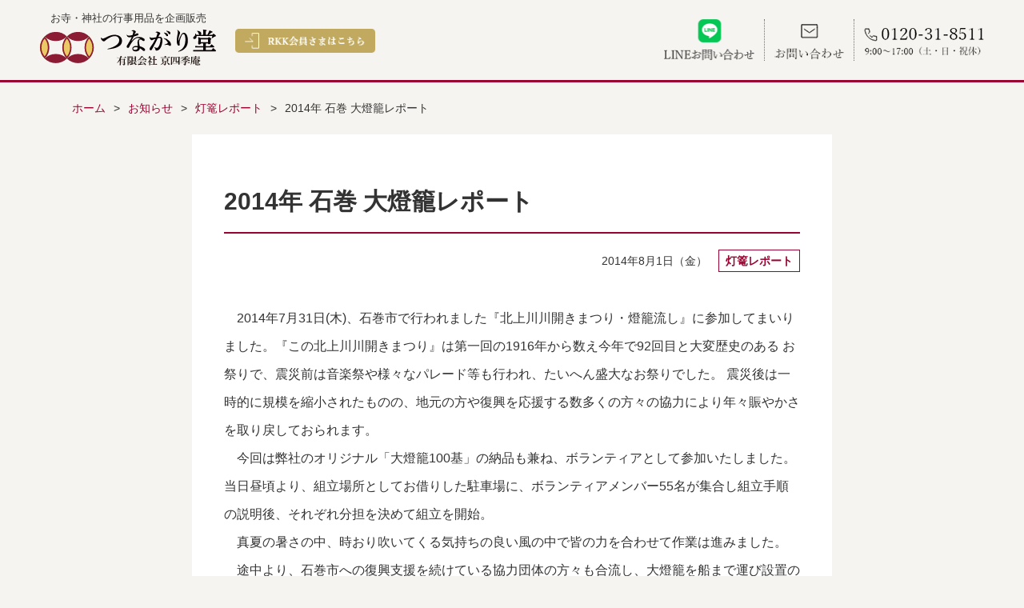

--- FILE ---
content_type: text/html; charset=UTF-8
request_url: https://tsunagarido.com/news/2014/08/52/
body_size: 11976
content:
<!DOCTYPE html>
<html lang="ja" class="no-js">
<head>
<!-- Google Tag Manager -->
<script>(function(w,d,s,l,i){w[l]=w[l]||[];w[l].push({'gtm.start':
new Date().getTime(),event:'gtm.js'});var f=d.getElementsByTagName(s)[0],
j=d.createElement(s),dl=l!='dataLayer'?'&l='+l:'';j.async=true;j.src=
'https://www.googletagmanager.com/gtm.js?id='+i+dl;f.parentNode.insertBefore(j,f);
})(window,document,'script','dataLayer','GTM-TZ9QRC8');</script>
<!-- End Google Tag Manager -->

<meta charset="UTF-8">
<meta name="viewport" content="width=device-width, initial-scale=1.0, maximum-scale=1.0, user-scalable=no">

								<title>2014年 石巻 大燈籠レポート  &#8211;  つながり堂 &#8211; 有限会社京四季庵</title>
			<meta name="description" content="2014年7月31日(木)、石巻市で行われました『北上川川開きまつり・燈籠流し』に参加してまいりました。『この北上川川開きまつり』は第一回の1916年から数え今年で92回目と大変歴史のあるお祭りで、震災前は音楽祭や様々なパレード等も行わ…">
				
<link rel="shortcut icon" href="https://tsunagarido.com/cms_pl/wp-content/themes/tsunagarido/images/common/favicon.ico">
<link rel="stylesheet" href="https://tsunagarido.com/cms_pl/wp-content/themes/tsunagarido/css/slick.css" type="text/css" media="screen, print">
<link rel="stylesheet" href="https://tsunagarido.com/cms_pl/wp-content/themes/tsunagarido/css/slick-theme.css" type="text/css" media="screen, print">
<link rel="stylesheet" href="https://tsunagarido.com/cms_pl/wp-content/themes/tsunagarido/css/magnific-popup.css" type="text/css" media="screen, print">

<meta name='robots' content='max-image-preview:large' />
<link rel="alternate" title="oEmbed (JSON)" type="application/json+oembed" href="https://tsunagarido.com/wp-json/oembed/1.0/embed?url=https%3A%2F%2Ftsunagarido.com%2Fnews%2F2014%2F08%2F52%2F" />
<link rel="alternate" title="oEmbed (XML)" type="text/xml+oembed" href="https://tsunagarido.com/wp-json/oembed/1.0/embed?url=https%3A%2F%2Ftsunagarido.com%2Fnews%2F2014%2F08%2F52%2F&#038;format=xml" />
<style id='wp-img-auto-sizes-contain-inline-css' type='text/css'>
img:is([sizes=auto i],[sizes^="auto," i]){contain-intrinsic-size:3000px 1500px}
/*# sourceURL=wp-img-auto-sizes-contain-inline-css */
</style>
<style id='wp-block-library-inline-css' type='text/css'>
:root{--wp-block-synced-color:#7a00df;--wp-block-synced-color--rgb:122,0,223;--wp-bound-block-color:var(--wp-block-synced-color);--wp-editor-canvas-background:#ddd;--wp-admin-theme-color:#007cba;--wp-admin-theme-color--rgb:0,124,186;--wp-admin-theme-color-darker-10:#006ba1;--wp-admin-theme-color-darker-10--rgb:0,107,160.5;--wp-admin-theme-color-darker-20:#005a87;--wp-admin-theme-color-darker-20--rgb:0,90,135;--wp-admin-border-width-focus:2px}@media (min-resolution:192dpi){:root{--wp-admin-border-width-focus:1.5px}}.wp-element-button{cursor:pointer}:root .has-very-light-gray-background-color{background-color:#eee}:root .has-very-dark-gray-background-color{background-color:#313131}:root .has-very-light-gray-color{color:#eee}:root .has-very-dark-gray-color{color:#313131}:root .has-vivid-green-cyan-to-vivid-cyan-blue-gradient-background{background:linear-gradient(135deg,#00d084,#0693e3)}:root .has-purple-crush-gradient-background{background:linear-gradient(135deg,#34e2e4,#4721fb 50%,#ab1dfe)}:root .has-hazy-dawn-gradient-background{background:linear-gradient(135deg,#faaca8,#dad0ec)}:root .has-subdued-olive-gradient-background{background:linear-gradient(135deg,#fafae1,#67a671)}:root .has-atomic-cream-gradient-background{background:linear-gradient(135deg,#fdd79a,#004a59)}:root .has-nightshade-gradient-background{background:linear-gradient(135deg,#330968,#31cdcf)}:root .has-midnight-gradient-background{background:linear-gradient(135deg,#020381,#2874fc)}:root{--wp--preset--font-size--normal:16px;--wp--preset--font-size--huge:42px}.has-regular-font-size{font-size:1em}.has-larger-font-size{font-size:2.625em}.has-normal-font-size{font-size:var(--wp--preset--font-size--normal)}.has-huge-font-size{font-size:var(--wp--preset--font-size--huge)}.has-text-align-center{text-align:center}.has-text-align-left{text-align:left}.has-text-align-right{text-align:right}.has-fit-text{white-space:nowrap!important}#end-resizable-editor-section{display:none}.aligncenter{clear:both}.items-justified-left{justify-content:flex-start}.items-justified-center{justify-content:center}.items-justified-right{justify-content:flex-end}.items-justified-space-between{justify-content:space-between}.screen-reader-text{border:0;clip-path:inset(50%);height:1px;margin:-1px;overflow:hidden;padding:0;position:absolute;width:1px;word-wrap:normal!important}.screen-reader-text:focus{background-color:#ddd;clip-path:none;color:#444;display:block;font-size:1em;height:auto;left:5px;line-height:normal;padding:15px 23px 14px;text-decoration:none;top:5px;width:auto;z-index:100000}html :where(.has-border-color){border-style:solid}html :where([style*=border-top-color]){border-top-style:solid}html :where([style*=border-right-color]){border-right-style:solid}html :where([style*=border-bottom-color]){border-bottom-style:solid}html :where([style*=border-left-color]){border-left-style:solid}html :where([style*=border-width]){border-style:solid}html :where([style*=border-top-width]){border-top-style:solid}html :where([style*=border-right-width]){border-right-style:solid}html :where([style*=border-bottom-width]){border-bottom-style:solid}html :where([style*=border-left-width]){border-left-style:solid}html :where(img[class*=wp-image-]){height:auto;max-width:100%}:where(figure){margin:0 0 1em}html :where(.is-position-sticky){--wp-admin--admin-bar--position-offset:var(--wp-admin--admin-bar--height,0px)}@media screen and (max-width:600px){html :where(.is-position-sticky){--wp-admin--admin-bar--position-offset:0px}}

/*# sourceURL=wp-block-library-inline-css */
</style><style id='wp-block-image-inline-css' type='text/css'>
.wp-block-image>a,.wp-block-image>figure>a{display:inline-block}.wp-block-image img{box-sizing:border-box;height:auto;max-width:100%;vertical-align:bottom}@media not (prefers-reduced-motion){.wp-block-image img.hide{visibility:hidden}.wp-block-image img.show{animation:show-content-image .4s}}.wp-block-image[style*=border-radius] img,.wp-block-image[style*=border-radius]>a{border-radius:inherit}.wp-block-image.has-custom-border img{box-sizing:border-box}.wp-block-image.aligncenter{text-align:center}.wp-block-image.alignfull>a,.wp-block-image.alignwide>a{width:100%}.wp-block-image.alignfull img,.wp-block-image.alignwide img{height:auto;width:100%}.wp-block-image .aligncenter,.wp-block-image .alignleft,.wp-block-image .alignright,.wp-block-image.aligncenter,.wp-block-image.alignleft,.wp-block-image.alignright{display:table}.wp-block-image .aligncenter>figcaption,.wp-block-image .alignleft>figcaption,.wp-block-image .alignright>figcaption,.wp-block-image.aligncenter>figcaption,.wp-block-image.alignleft>figcaption,.wp-block-image.alignright>figcaption{caption-side:bottom;display:table-caption}.wp-block-image .alignleft{float:left;margin:.5em 1em .5em 0}.wp-block-image .alignright{float:right;margin:.5em 0 .5em 1em}.wp-block-image .aligncenter{margin-left:auto;margin-right:auto}.wp-block-image :where(figcaption){margin-bottom:1em;margin-top:.5em}.wp-block-image.is-style-circle-mask img{border-radius:9999px}@supports ((-webkit-mask-image:none) or (mask-image:none)) or (-webkit-mask-image:none){.wp-block-image.is-style-circle-mask img{border-radius:0;-webkit-mask-image:url('data:image/svg+xml;utf8,<svg viewBox="0 0 100 100" xmlns="http://www.w3.org/2000/svg"><circle cx="50" cy="50" r="50"/></svg>');mask-image:url('data:image/svg+xml;utf8,<svg viewBox="0 0 100 100" xmlns="http://www.w3.org/2000/svg"><circle cx="50" cy="50" r="50"/></svg>');mask-mode:alpha;-webkit-mask-position:center;mask-position:center;-webkit-mask-repeat:no-repeat;mask-repeat:no-repeat;-webkit-mask-size:contain;mask-size:contain}}:root :where(.wp-block-image.is-style-rounded img,.wp-block-image .is-style-rounded img){border-radius:9999px}.wp-block-image figure{margin:0}.wp-lightbox-container{display:flex;flex-direction:column;position:relative}.wp-lightbox-container img{cursor:zoom-in}.wp-lightbox-container img:hover+button{opacity:1}.wp-lightbox-container button{align-items:center;backdrop-filter:blur(16px) saturate(180%);background-color:#5a5a5a40;border:none;border-radius:4px;cursor:zoom-in;display:flex;height:20px;justify-content:center;opacity:0;padding:0;position:absolute;right:16px;text-align:center;top:16px;width:20px;z-index:100}@media not (prefers-reduced-motion){.wp-lightbox-container button{transition:opacity .2s ease}}.wp-lightbox-container button:focus-visible{outline:3px auto #5a5a5a40;outline:3px auto -webkit-focus-ring-color;outline-offset:3px}.wp-lightbox-container button:hover{cursor:pointer;opacity:1}.wp-lightbox-container button:focus{opacity:1}.wp-lightbox-container button:focus,.wp-lightbox-container button:hover,.wp-lightbox-container button:not(:hover):not(:active):not(.has-background){background-color:#5a5a5a40;border:none}.wp-lightbox-overlay{box-sizing:border-box;cursor:zoom-out;height:100vh;left:0;overflow:hidden;position:fixed;top:0;visibility:hidden;width:100%;z-index:100000}.wp-lightbox-overlay .close-button{align-items:center;cursor:pointer;display:flex;justify-content:center;min-height:40px;min-width:40px;padding:0;position:absolute;right:calc(env(safe-area-inset-right) + 16px);top:calc(env(safe-area-inset-top) + 16px);z-index:5000000}.wp-lightbox-overlay .close-button:focus,.wp-lightbox-overlay .close-button:hover,.wp-lightbox-overlay .close-button:not(:hover):not(:active):not(.has-background){background:none;border:none}.wp-lightbox-overlay .lightbox-image-container{height:var(--wp--lightbox-container-height);left:50%;overflow:hidden;position:absolute;top:50%;transform:translate(-50%,-50%);transform-origin:top left;width:var(--wp--lightbox-container-width);z-index:9999999999}.wp-lightbox-overlay .wp-block-image{align-items:center;box-sizing:border-box;display:flex;height:100%;justify-content:center;margin:0;position:relative;transform-origin:0 0;width:100%;z-index:3000000}.wp-lightbox-overlay .wp-block-image img{height:var(--wp--lightbox-image-height);min-height:var(--wp--lightbox-image-height);min-width:var(--wp--lightbox-image-width);width:var(--wp--lightbox-image-width)}.wp-lightbox-overlay .wp-block-image figcaption{display:none}.wp-lightbox-overlay button{background:none;border:none}.wp-lightbox-overlay .scrim{background-color:#fff;height:100%;opacity:.9;position:absolute;width:100%;z-index:2000000}.wp-lightbox-overlay.active{visibility:visible}@media not (prefers-reduced-motion){.wp-lightbox-overlay.active{animation:turn-on-visibility .25s both}.wp-lightbox-overlay.active img{animation:turn-on-visibility .35s both}.wp-lightbox-overlay.show-closing-animation:not(.active){animation:turn-off-visibility .35s both}.wp-lightbox-overlay.show-closing-animation:not(.active) img{animation:turn-off-visibility .25s both}.wp-lightbox-overlay.zoom.active{animation:none;opacity:1;visibility:visible}.wp-lightbox-overlay.zoom.active .lightbox-image-container{animation:lightbox-zoom-in .4s}.wp-lightbox-overlay.zoom.active .lightbox-image-container img{animation:none}.wp-lightbox-overlay.zoom.active .scrim{animation:turn-on-visibility .4s forwards}.wp-lightbox-overlay.zoom.show-closing-animation:not(.active){animation:none}.wp-lightbox-overlay.zoom.show-closing-animation:not(.active) .lightbox-image-container{animation:lightbox-zoom-out .4s}.wp-lightbox-overlay.zoom.show-closing-animation:not(.active) .lightbox-image-container img{animation:none}.wp-lightbox-overlay.zoom.show-closing-animation:not(.active) .scrim{animation:turn-off-visibility .4s forwards}}@keyframes show-content-image{0%{visibility:hidden}99%{visibility:hidden}to{visibility:visible}}@keyframes turn-on-visibility{0%{opacity:0}to{opacity:1}}@keyframes turn-off-visibility{0%{opacity:1;visibility:visible}99%{opacity:0;visibility:visible}to{opacity:0;visibility:hidden}}@keyframes lightbox-zoom-in{0%{transform:translate(calc((-100vw + var(--wp--lightbox-scrollbar-width))/2 + var(--wp--lightbox-initial-left-position)),calc(-50vh + var(--wp--lightbox-initial-top-position))) scale(var(--wp--lightbox-scale))}to{transform:translate(-50%,-50%) scale(1)}}@keyframes lightbox-zoom-out{0%{transform:translate(-50%,-50%) scale(1);visibility:visible}99%{visibility:visible}to{transform:translate(calc((-100vw + var(--wp--lightbox-scrollbar-width))/2 + var(--wp--lightbox-initial-left-position)),calc(-50vh + var(--wp--lightbox-initial-top-position))) scale(var(--wp--lightbox-scale));visibility:hidden}}
/*# sourceURL=https://tsunagarido.com/cms_pl/wp-includes/blocks/image/style.min.css */
</style>
<style id='wp-block-columns-inline-css' type='text/css'>
.wp-block-columns{box-sizing:border-box;display:flex;flex-wrap:wrap!important}@media (min-width:782px){.wp-block-columns{flex-wrap:nowrap!important}}.wp-block-columns{align-items:normal!important}.wp-block-columns.are-vertically-aligned-top{align-items:flex-start}.wp-block-columns.are-vertically-aligned-center{align-items:center}.wp-block-columns.are-vertically-aligned-bottom{align-items:flex-end}@media (max-width:781px){.wp-block-columns:not(.is-not-stacked-on-mobile)>.wp-block-column{flex-basis:100%!important}}@media (min-width:782px){.wp-block-columns:not(.is-not-stacked-on-mobile)>.wp-block-column{flex-basis:0;flex-grow:1}.wp-block-columns:not(.is-not-stacked-on-mobile)>.wp-block-column[style*=flex-basis]{flex-grow:0}}.wp-block-columns.is-not-stacked-on-mobile{flex-wrap:nowrap!important}.wp-block-columns.is-not-stacked-on-mobile>.wp-block-column{flex-basis:0;flex-grow:1}.wp-block-columns.is-not-stacked-on-mobile>.wp-block-column[style*=flex-basis]{flex-grow:0}:where(.wp-block-columns){margin-bottom:1.75em}:where(.wp-block-columns.has-background){padding:1.25em 2.375em}.wp-block-column{flex-grow:1;min-width:0;overflow-wrap:break-word;word-break:break-word}.wp-block-column.is-vertically-aligned-top{align-self:flex-start}.wp-block-column.is-vertically-aligned-center{align-self:center}.wp-block-column.is-vertically-aligned-bottom{align-self:flex-end}.wp-block-column.is-vertically-aligned-stretch{align-self:stretch}.wp-block-column.is-vertically-aligned-bottom,.wp-block-column.is-vertically-aligned-center,.wp-block-column.is-vertically-aligned-top{width:100%}
/*# sourceURL=https://tsunagarido.com/cms_pl/wp-includes/blocks/columns/style.min.css */
</style>
<style id='wp-block-paragraph-inline-css' type='text/css'>
.is-small-text{font-size:.875em}.is-regular-text{font-size:1em}.is-large-text{font-size:2.25em}.is-larger-text{font-size:3em}.has-drop-cap:not(:focus):first-letter{float:left;font-size:8.4em;font-style:normal;font-weight:100;line-height:.68;margin:.05em .1em 0 0;text-transform:uppercase}body.rtl .has-drop-cap:not(:focus):first-letter{float:none;margin-left:.1em}p.has-drop-cap.has-background{overflow:hidden}:root :where(p.has-background){padding:1.25em 2.375em}:where(p.has-text-color:not(.has-link-color)) a{color:inherit}p.has-text-align-left[style*="writing-mode:vertical-lr"],p.has-text-align-right[style*="writing-mode:vertical-rl"]{rotate:180deg}
/*# sourceURL=https://tsunagarido.com/cms_pl/wp-includes/blocks/paragraph/style.min.css */
</style>
<style id='global-styles-inline-css' type='text/css'>
:root{--wp--preset--aspect-ratio--square: 1;--wp--preset--aspect-ratio--4-3: 4/3;--wp--preset--aspect-ratio--3-4: 3/4;--wp--preset--aspect-ratio--3-2: 3/2;--wp--preset--aspect-ratio--2-3: 2/3;--wp--preset--aspect-ratio--16-9: 16/9;--wp--preset--aspect-ratio--9-16: 9/16;--wp--preset--color--black: #000000;--wp--preset--color--cyan-bluish-gray: #abb8c3;--wp--preset--color--white: #ffffff;--wp--preset--color--pale-pink: #f78da7;--wp--preset--color--vivid-red: #cf2e2e;--wp--preset--color--luminous-vivid-orange: #ff6900;--wp--preset--color--luminous-vivid-amber: #fcb900;--wp--preset--color--light-green-cyan: #7bdcb5;--wp--preset--color--vivid-green-cyan: #00d084;--wp--preset--color--pale-cyan-blue: #8ed1fc;--wp--preset--color--vivid-cyan-blue: #0693e3;--wp--preset--color--vivid-purple: #9b51e0;--wp--preset--gradient--vivid-cyan-blue-to-vivid-purple: linear-gradient(135deg,rgb(6,147,227) 0%,rgb(155,81,224) 100%);--wp--preset--gradient--light-green-cyan-to-vivid-green-cyan: linear-gradient(135deg,rgb(122,220,180) 0%,rgb(0,208,130) 100%);--wp--preset--gradient--luminous-vivid-amber-to-luminous-vivid-orange: linear-gradient(135deg,rgb(252,185,0) 0%,rgb(255,105,0) 100%);--wp--preset--gradient--luminous-vivid-orange-to-vivid-red: linear-gradient(135deg,rgb(255,105,0) 0%,rgb(207,46,46) 100%);--wp--preset--gradient--very-light-gray-to-cyan-bluish-gray: linear-gradient(135deg,rgb(238,238,238) 0%,rgb(169,184,195) 100%);--wp--preset--gradient--cool-to-warm-spectrum: linear-gradient(135deg,rgb(74,234,220) 0%,rgb(151,120,209) 20%,rgb(207,42,186) 40%,rgb(238,44,130) 60%,rgb(251,105,98) 80%,rgb(254,248,76) 100%);--wp--preset--gradient--blush-light-purple: linear-gradient(135deg,rgb(255,206,236) 0%,rgb(152,150,240) 100%);--wp--preset--gradient--blush-bordeaux: linear-gradient(135deg,rgb(254,205,165) 0%,rgb(254,45,45) 50%,rgb(107,0,62) 100%);--wp--preset--gradient--luminous-dusk: linear-gradient(135deg,rgb(255,203,112) 0%,rgb(199,81,192) 50%,rgb(65,88,208) 100%);--wp--preset--gradient--pale-ocean: linear-gradient(135deg,rgb(255,245,203) 0%,rgb(182,227,212) 50%,rgb(51,167,181) 100%);--wp--preset--gradient--electric-grass: linear-gradient(135deg,rgb(202,248,128) 0%,rgb(113,206,126) 100%);--wp--preset--gradient--midnight: linear-gradient(135deg,rgb(2,3,129) 0%,rgb(40,116,252) 100%);--wp--preset--font-size--small: 13px;--wp--preset--font-size--medium: 20px;--wp--preset--font-size--large: 36px;--wp--preset--font-size--x-large: 42px;--wp--preset--spacing--20: 0.44rem;--wp--preset--spacing--30: 0.67rem;--wp--preset--spacing--40: 1rem;--wp--preset--spacing--50: 1.5rem;--wp--preset--spacing--60: 2.25rem;--wp--preset--spacing--70: 3.38rem;--wp--preset--spacing--80: 5.06rem;--wp--preset--shadow--natural: 6px 6px 9px rgba(0, 0, 0, 0.2);--wp--preset--shadow--deep: 12px 12px 50px rgba(0, 0, 0, 0.4);--wp--preset--shadow--sharp: 6px 6px 0px rgba(0, 0, 0, 0.2);--wp--preset--shadow--outlined: 6px 6px 0px -3px rgb(255, 255, 255), 6px 6px rgb(0, 0, 0);--wp--preset--shadow--crisp: 6px 6px 0px rgb(0, 0, 0);}:where(.is-layout-flex){gap: 0.5em;}:where(.is-layout-grid){gap: 0.5em;}body .is-layout-flex{display: flex;}.is-layout-flex{flex-wrap: wrap;align-items: center;}.is-layout-flex > :is(*, div){margin: 0;}body .is-layout-grid{display: grid;}.is-layout-grid > :is(*, div){margin: 0;}:where(.wp-block-columns.is-layout-flex){gap: 2em;}:where(.wp-block-columns.is-layout-grid){gap: 2em;}:where(.wp-block-post-template.is-layout-flex){gap: 1.25em;}:where(.wp-block-post-template.is-layout-grid){gap: 1.25em;}.has-black-color{color: var(--wp--preset--color--black) !important;}.has-cyan-bluish-gray-color{color: var(--wp--preset--color--cyan-bluish-gray) !important;}.has-white-color{color: var(--wp--preset--color--white) !important;}.has-pale-pink-color{color: var(--wp--preset--color--pale-pink) !important;}.has-vivid-red-color{color: var(--wp--preset--color--vivid-red) !important;}.has-luminous-vivid-orange-color{color: var(--wp--preset--color--luminous-vivid-orange) !important;}.has-luminous-vivid-amber-color{color: var(--wp--preset--color--luminous-vivid-amber) !important;}.has-light-green-cyan-color{color: var(--wp--preset--color--light-green-cyan) !important;}.has-vivid-green-cyan-color{color: var(--wp--preset--color--vivid-green-cyan) !important;}.has-pale-cyan-blue-color{color: var(--wp--preset--color--pale-cyan-blue) !important;}.has-vivid-cyan-blue-color{color: var(--wp--preset--color--vivid-cyan-blue) !important;}.has-vivid-purple-color{color: var(--wp--preset--color--vivid-purple) !important;}.has-black-background-color{background-color: var(--wp--preset--color--black) !important;}.has-cyan-bluish-gray-background-color{background-color: var(--wp--preset--color--cyan-bluish-gray) !important;}.has-white-background-color{background-color: var(--wp--preset--color--white) !important;}.has-pale-pink-background-color{background-color: var(--wp--preset--color--pale-pink) !important;}.has-vivid-red-background-color{background-color: var(--wp--preset--color--vivid-red) !important;}.has-luminous-vivid-orange-background-color{background-color: var(--wp--preset--color--luminous-vivid-orange) !important;}.has-luminous-vivid-amber-background-color{background-color: var(--wp--preset--color--luminous-vivid-amber) !important;}.has-light-green-cyan-background-color{background-color: var(--wp--preset--color--light-green-cyan) !important;}.has-vivid-green-cyan-background-color{background-color: var(--wp--preset--color--vivid-green-cyan) !important;}.has-pale-cyan-blue-background-color{background-color: var(--wp--preset--color--pale-cyan-blue) !important;}.has-vivid-cyan-blue-background-color{background-color: var(--wp--preset--color--vivid-cyan-blue) !important;}.has-vivid-purple-background-color{background-color: var(--wp--preset--color--vivid-purple) !important;}.has-black-border-color{border-color: var(--wp--preset--color--black) !important;}.has-cyan-bluish-gray-border-color{border-color: var(--wp--preset--color--cyan-bluish-gray) !important;}.has-white-border-color{border-color: var(--wp--preset--color--white) !important;}.has-pale-pink-border-color{border-color: var(--wp--preset--color--pale-pink) !important;}.has-vivid-red-border-color{border-color: var(--wp--preset--color--vivid-red) !important;}.has-luminous-vivid-orange-border-color{border-color: var(--wp--preset--color--luminous-vivid-orange) !important;}.has-luminous-vivid-amber-border-color{border-color: var(--wp--preset--color--luminous-vivid-amber) !important;}.has-light-green-cyan-border-color{border-color: var(--wp--preset--color--light-green-cyan) !important;}.has-vivid-green-cyan-border-color{border-color: var(--wp--preset--color--vivid-green-cyan) !important;}.has-pale-cyan-blue-border-color{border-color: var(--wp--preset--color--pale-cyan-blue) !important;}.has-vivid-cyan-blue-border-color{border-color: var(--wp--preset--color--vivid-cyan-blue) !important;}.has-vivid-purple-border-color{border-color: var(--wp--preset--color--vivid-purple) !important;}.has-vivid-cyan-blue-to-vivid-purple-gradient-background{background: var(--wp--preset--gradient--vivid-cyan-blue-to-vivid-purple) !important;}.has-light-green-cyan-to-vivid-green-cyan-gradient-background{background: var(--wp--preset--gradient--light-green-cyan-to-vivid-green-cyan) !important;}.has-luminous-vivid-amber-to-luminous-vivid-orange-gradient-background{background: var(--wp--preset--gradient--luminous-vivid-amber-to-luminous-vivid-orange) !important;}.has-luminous-vivid-orange-to-vivid-red-gradient-background{background: var(--wp--preset--gradient--luminous-vivid-orange-to-vivid-red) !important;}.has-very-light-gray-to-cyan-bluish-gray-gradient-background{background: var(--wp--preset--gradient--very-light-gray-to-cyan-bluish-gray) !important;}.has-cool-to-warm-spectrum-gradient-background{background: var(--wp--preset--gradient--cool-to-warm-spectrum) !important;}.has-blush-light-purple-gradient-background{background: var(--wp--preset--gradient--blush-light-purple) !important;}.has-blush-bordeaux-gradient-background{background: var(--wp--preset--gradient--blush-bordeaux) !important;}.has-luminous-dusk-gradient-background{background: var(--wp--preset--gradient--luminous-dusk) !important;}.has-pale-ocean-gradient-background{background: var(--wp--preset--gradient--pale-ocean) !important;}.has-electric-grass-gradient-background{background: var(--wp--preset--gradient--electric-grass) !important;}.has-midnight-gradient-background{background: var(--wp--preset--gradient--midnight) !important;}.has-small-font-size{font-size: var(--wp--preset--font-size--small) !important;}.has-medium-font-size{font-size: var(--wp--preset--font-size--medium) !important;}.has-large-font-size{font-size: var(--wp--preset--font-size--large) !important;}.has-x-large-font-size{font-size: var(--wp--preset--font-size--x-large) !important;}
:where(.wp-block-columns.is-layout-flex){gap: 2em;}:where(.wp-block-columns.is-layout-grid){gap: 2em;}
/*# sourceURL=global-styles-inline-css */
</style>
<style id='core-block-supports-inline-css' type='text/css'>
.wp-container-core-columns-is-layout-9d6595d7{flex-wrap:nowrap;}
/*# sourceURL=core-block-supports-inline-css */
</style>

<style id='classic-theme-styles-inline-css' type='text/css'>
/*! This file is auto-generated */
.wp-block-button__link{color:#fff;background-color:#32373c;border-radius:9999px;box-shadow:none;text-decoration:none;padding:calc(.667em + 2px) calc(1.333em + 2px);font-size:1.125em}.wp-block-file__button{background:#32373c;color:#fff;text-decoration:none}
/*# sourceURL=/wp-includes/css/classic-themes.min.css */
</style>
<link rel='stylesheet' id='biz-cal-style-css' href='https://tsunagarido.com/cms_pl/wp-content/plugins/biz-calendar/biz-cal.css?ver=2.2.0' type='text/css' media='all' />
<script type="text/javascript" src="https://tsunagarido.com/cms_pl/wp-includes/js/jquery/jquery.min.js?ver=3.7.1" id="jquery-core-js"></script>
<script type="text/javascript" src="https://tsunagarido.com/cms_pl/wp-includes/js/jquery/jquery-migrate.min.js?ver=3.4.1" id="jquery-migrate-js"></script>
<script type="text/javascript" id="biz-cal-script-js-extra">
/* <![CDATA[ */
var bizcalOptions = {"holiday_title":"\u4f11\u696d\u65e5","sun":"on","sat":"on","temp_holidays":"2026-01-01\r\n2026-01-02\r\n2026-01-05\r\n2026-01-12\r\n2026-02-11\r\n2026-02-23\r\n2026-03-20","temp_weekdays":"","eventday_title":"","eventday_url":"","eventdays":"","month_limit":"\u6307\u5b9a","nextmonthlimit":"2","prevmonthlimit":"0","plugindir":"https://tsunagarido.com/cms_pl/wp-content/plugins/biz-calendar/","national_holiday":""};
//# sourceURL=biz-cal-script-js-extra
/* ]]> */
</script>
<script type="text/javascript" src="https://tsunagarido.com/cms_pl/wp-content/plugins/biz-calendar/calendar.js?ver=2.2.0" id="biz-cal-script-js"></script>
<link rel="https://api.w.org/" href="https://tsunagarido.com/wp-json/" /><link rel="alternate" title="JSON" type="application/json" href="https://tsunagarido.com/wp-json/wp/v2/news/52" />
<link rel="stylesheet" href="https://tsunagarido.com/cms_pl/wp-content/themes/tsunagarido/css/base_style.css?date=20211112" type="text/css" media="screen, print">
</head>

<body class="news detail">
<!-- Google Tag Manager (noscript) -->
<noscript><iframe src="https://www.googletagmanager.com/ns.html?id=GTM-TZ9QRC8"
height="0" width="0" style="display:none;visibility:hidden"></iframe></noscript>
<!-- End Google Tag Manager (noscript) -->

<div id="header-wrap">
		<div id="header-fixed">
		<div id="header">
			<header class="logo-wrap">
				<div class="lead-text">お寺・神社の行事用品を企画販売</div>
									<div id="logo">
						<a href="https://tsunagarido.com/">
							<img class="site-logo-full" src="https://tsunagarido.com/cms_pl/wp-content/themes/tsunagarido/images/common/site_logo_full.svg" alt="つながり堂 有限会社京四季庵">
						</a>
					</div>
							</header>
						<div class="rkk-btn pc"><a href="https://tsunagarido.com/rkk/"><img src="https://tsunagarido.com/cms_pl/wp-content/themes/tsunagarido/images/common/btn_rkk_page.png" alt="RKK会員さまはこちら"></a></div>
						<div class="contact-area flex">
								<div class="btn-contact-line"><a class="popup-modal" href="#line-add-popup"><img src="https://tsunagarido.com/cms_pl/wp-content/themes/tsunagarido/images/common/header_contact_line_pc.png" alt="LINEでお問い合わせ"></a></div>
								<div class="btn-contact"><a href="https://tsunagarido.com/contact/"><img src="https://tsunagarido.com/cms_pl/wp-content/themes/tsunagarido/images/common/header_contact_pc.png" alt="お問い合わせ"></a></div>
								<div class="header-tel"><a href="tel:0120318511"><img src="https://tsunagarido.com/cms_pl/wp-content/themes/tsunagarido/images/common/header_tel_pc.png" alt="0120-31-8511 9:00-17:00（土・日・祝休）"></a></div>
			</div>
		</div>
	</div>
</div>

<main role="main">

	<div class="bread content-inner">
		<ul class="flex list_none">
			<li><a href="https://tsunagarido.com/">ホーム</a></li>
			<li><a href="https://tsunagarido.com/news/">お知らせ</a></li>
			<li><a href="https://tsunagarido.com/news/report/">灯篭レポート</a></li>
			<li>2014年 石巻 大燈籠レポート</li>
		</ul>
	</div>
	<article class="news detail">
		<div class="content-inner inner">
			<header>
				<h1 class="middle-title">2014年 石巻 大燈籠レポート</h1>
				<div class="date">2014年8月1日（金）</div>
				<div class="cat">灯篭レポート</div>
			</header>
			<div class="content content-block">
								<div class="content-box">
				
<div class="wp-block-columns is-layout-flex wp-container-core-columns-is-layout-9d6595d7 wp-block-columns-is-layout-flex">
<div class="wp-block-column is-layout-flow wp-block-column-is-layout-flow">
<p>　2014年7月31日(木)、石巻市で行われました『北上川川開きまつり・燈籠流し』に参加してまいりました。『この北上川川開きまつり』は第一回の1916年から数え今年で92回目と大変歴史のある お祭りで、震災前は音楽祭や様々なパレード等も行われ、たいへん盛大なお祭りでした。 震災後は一時的に規模を縮小されたものの、地元の方や復興を応援する数多くの方々の協力により年々賑やかさを取り戻しておられます。<br>　今回は弊社のオリジナル「大燈籠100基」の納品も兼ね、ボランティアとして参加いたしました。 当日昼頃より、組立場所としてお借りした駐車場に、ボランティアメンバー55名が集合し組立手順の説明後、それぞれ分担を決めて組立を開始。<br>　真夏の暑さの中、時おり吹いてくる気持ちの良い風の中で皆の力を合わせて作業は進みました。<br>　途中より、石巻市への復興支援を続けている協力団体の方々も合流し、大燈籠を船まで運び設置の準備をしました。</p>
</div>
</div>



<div class="wp-block-columns is-layout-flex wp-container-core-columns-is-layout-9d6595d7 wp-block-columns-is-layout-flex">
<div class="wp-block-column is-layout-flow wp-block-column-is-layout-flow">
<figure class="wp-block-image size-large"><img fetchpriority="high" decoding="async" width="500" height="375" src="https://tsunagarido.com/cms_pl/wp-content/uploads/2021/02/report_1.jpg" alt="" class="wp-image-56" srcset="https://tsunagarido.com/cms_pl/wp-content/uploads/2021/02/report_1.jpg 500w, https://tsunagarido.com/cms_pl/wp-content/uploads/2021/02/report_1-300x225.jpg 300w" sizes="(max-width: 500px) 100vw, 500px" /></figure>
</div>



<div class="wp-block-column is-layout-flow wp-block-column-is-layout-flow">
<figure class="wp-block-image size-large"><img decoding="async" width="500" height="375" src="https://tsunagarido.com/cms_pl/wp-content/uploads/2021/02/report_2.jpg" alt="" class="wp-image-57" srcset="https://tsunagarido.com/cms_pl/wp-content/uploads/2021/02/report_2.jpg 500w, https://tsunagarido.com/cms_pl/wp-content/uploads/2021/02/report_2-300x225.jpg 300w" sizes="(max-width: 500px) 100vw, 500px" /></figure>
</div>
</div>



<div class="wp-block-columns is-layout-flex wp-container-core-columns-is-layout-9d6595d7 wp-block-columns-is-layout-flex">
<div class="wp-block-column is-layout-flow wp-block-column-is-layout-flow">
<p>　夕方には風が強くなり、川に浮かべた燈籠が倒れてしまうハプニングもありましたが、2基をつなげて安定感を増し、横転を防ぐという方法で、開始時間の６時半までに無事設置を終わりました。大燈籠の周りを小さな灯籠が流れていく様を見ながら川の恵みに感謝するとともに、皆で力を合わせて成し遂げることの喜びを感じる事が出来ました。<br>　こうして、弊社が参加した4回目の灯籠流しは 午後8時に無事終了しました。</p>
</div>
</div>



<div class="wp-block-columns is-layout-flex wp-container-core-columns-is-layout-9d6595d7 wp-block-columns-is-layout-flex">
<div class="wp-block-column is-layout-flow wp-block-column-is-layout-flow">
<figure class="wp-block-image size-large"><img decoding="async" width="500" height="375" src="https://tsunagarido.com/cms_pl/wp-content/uploads/2021/02/report_3.jpg" alt="" class="wp-image-58" srcset="https://tsunagarido.com/cms_pl/wp-content/uploads/2021/02/report_3.jpg 500w, https://tsunagarido.com/cms_pl/wp-content/uploads/2021/02/report_3-300x225.jpg 300w" sizes="(max-width: 500px) 100vw, 500px" /></figure>
</div>



<div class="wp-block-column is-layout-flow wp-block-column-is-layout-flow">
<figure class="wp-block-image size-large"><img loading="lazy" decoding="async" width="500" height="375" src="https://tsunagarido.com/cms_pl/wp-content/uploads/2021/02/report_4.jpg" alt="" class="wp-image-59" srcset="https://tsunagarido.com/cms_pl/wp-content/uploads/2021/02/report_4.jpg 500w, https://tsunagarido.com/cms_pl/wp-content/uploads/2021/02/report_4-300x225.jpg 300w" sizes="auto, (max-width: 500px) 100vw, 500px" /></figure>
</div>
</div>
				</div>
			</div>
			<dl class="share_box pc_flex">
	<dt>記事をシェアする：</dt>
	<dd class="flex">
		<div class="sns_hb">
			<a href="https://tsunagarido.com/news/2014/08/52/" class="hatena-bookmark-button" data-hatena-bookmark-layout="basic-counter" title="このエントリーをはてなブックマークに追加"><img src="https://b.st-hatena.com/images/v4/public/entry-button/button-only@2x.png" alt="このエントリーをはてなブックマークに追加" width="20" height="20" style="border: none;" /></a><script type="text/javascript" src="https://b.st-hatena.com/js/bookmark_button.js" charset="utf-8" async="async"></script>
		</div>
		<div class="sns_fb">
			<div id="fb-root"></div>
			<script async defer crossorigin="anonymous" src="https://connect.facebook.net/ja_JP/sdk.js#xfbml=1&version=v9.0" nonce="9kHk9sM0"></script>
			<div class="fb-like" data-href="https://tsunagarido.com/news/2014/08/52/" data-width="" data-layout="button_count" data-action="like" data-size="small" data-share="false"></div>
		</div>
		<div class="sns_tw">
			<a href="https://twitter.com/share" class="twitter-share-button">Tweet</a>
			<script>!function(d,s,id){var js,fjs=d.getElementsByTagName(s)[0],p=/^http:/.test(d.location)?'http':'https';if(!d.getElementById(id)){js=d.createElement(s);js.id=id;js.src=p+'://platform.twitter.com/widgets.js';fjs.parentNode.insertBefore(js,fjs);}}(document, 'script', 'twitter-wjs');</script>
		</div>
	</dd>
</dl>		</div>
		<div class="btn-area">
			<a class="basic" href="https://tsunagarido.com/news/">お知らせ一覧に戻る</a>
		</div>
	</article>

<div class="footer-contact">
	<div class="content-inner">
		<section>
			<header>
				<h2 class="main-text font-serif">ご不明な点はお気軽にお電話ください</h2>
			</header>
			<div class="telnumber-area">
				<a href="tel:0120318511"><img src="https://tsunagarido.com/cms_pl/wp-content/themes/tsunagarido/images/common/contact_tel_number.png" alt="TEL:0120-31-8511 平日 9:00～17:00（土・日・祝を除く）"></a>
			</div>
			<div class="mail-contact">
				<a href="https://tsunagarido.com/contact/"><img src="https://tsunagarido.com/cms_pl/wp-content/themes/tsunagarido/images/common/contact_mail.png" alt="メールで問い合わせる"></a>
			</div>
			<div class="line-contact-btn">
				<a class="popup-modal" href="#line-add-popup">
					<figure><img src="https://tsunagarido.com/cms_pl/wp-content/themes/tsunagarido/images/common/header_contact_line_sp.png" alt="LINEで問い合わせる"></figure>
					<span class="font-serif">LINEで問い合わせる</span>
				</a>
			</div>
		</section>
	</div>
</div></main>

<footer id="site-footer">
<div class="content-inner">
	<div class="site-logo">
		<div class="lead-text">お寺・神社の行事用品を企画販売</div>
				<a href="https://tsunagarido.com/">
			<img class="site-logo" src="https://tsunagarido.com/cms_pl/wp-content/themes/tsunagarido/images/common/site_logo_vertical.svg" alt="つながり堂 有限会社京四季庵">
		</a>
			</div>
	<div class="sitemap-link">
		<nav role="navigation">
			<dl class="menu">
				<dt class="font-serif" style="border-bottom:none; padding-bottom: 0px;">商品一覧</dt>
				<dd class="sub-title">行事用品・記念品</dd>
				<dd><a href="https://tsunagarido.com/products/category/hanamatsuri/">花まつり用品</a></dd>
				<dd class="wrapback"><a href="https://tsunagarido.com/products/category/nagashi-tourou/">流し灯篭</a></dd>
				<dd><a href="https://tsunagarido.com/products/category/setsubun/">節分商品</a></dd>
				<dd class="wrapback"><a href="https://tsunagarido.com/products/category/oshogatsu/">お正月用品</a></dd>

				<dd class="sub-title">贈り物・カタログギフト</dd>
				<dd><a href="https://tsunagarido.com/products/category/gift/">予算別で選ぶ</a></dd>
				<dd class="wrapback"><a href="https://tsunagarido.com/gift-bulk-order/">大口注文</a></dd>

				<dd class="sub-title">個人さま向け商品</dd>
				<dd><a href="https://tsunagarido.com/products/category/butsugu/">仏具</a></dd>
				<dd class="wrapback"><a href="https://tsunagarido.com/products/category/senko/">お線香</a></dd>
				<dd><a href="https://tsunagarido.com/products/category/nenjyu/">お念珠</a></dd>
				<dd class="wrapback"><a href="https://tsunagarido.com/products/category/kyotenire-nenjyuire/">経典入・念珠入</a></dd>
			</dl>
			<dl class="menu">
				<dt class="font-serif">お買い物ガイド</dt>
				<dd><a href="https://tsunagarido.com/guide/#shipping">配送・送料について</a></dd>
				<dd class="wrapback"><a href="https://tsunagarido.com/guide/#payment">お支払い方法について</a></dd>
				<dd><a href="https://tsunagarido.com/guide/#returns">返品について</a></dd>
				<dd class="wrapback"><a href="https://tsunagarido.com/guide/#calender">営業日について</a></dd>
				<dd><a href="https://kyoshikian.shop-pro.jp/?mode=myaccount">マイアカウント</a></dd>
				<dd class="wrapback"><a href="https://kyoshikian.shop-pro.jp/?mode=cart_inn">買い物カゴを見る</a></dd>
				<dd><a href="https://tsunagarido.com/guide/supported-browsers/">対応ブラウザについて</a></dd>
				<dd class="wrapback"><a href="https://tsunagarido.com/guide/law/">特定商取引法表記</a></dd>
				<dd><a href="https://tsunagarido.com/guide/privacy-policy/">プライバシーポリシー</a></dd>
			</dl>
			<dl class="menu">
				<dt class="font-serif">各種サービス</dt>
				<dd><a href="https://tsunagarido.com/onenju-repair/">お念珠修理</a></dd>
			</dl>
			<dl class="menu">
				<dt class="font-serif">つながり堂通信</dt>
				<dd><a href="https://tsunagarido.com/blog/">つながり堂ブログ</a></dd>
				<dd><a href="https://tsunagarido.com/news/">お知らせ・メディア掲載</a></dd>
			</dl>
			<dl class="menu">
				<dt class="font-serif">私たちについて</dt>
				<dd><a href="https://tsunagarido.com/company/">会社情報</a></dd>
				<dd class="wrapback"><a href="https://tsunagarido.com/about/">つながり堂について</a></dd>
				<dd><a href="https://tsunagarido.com/contact/">お問い合わせ</a></dd>
			</dl>
		</nav>
	</div>
		<div class="rkk-btn"><a href="https://tsunagarido.com/rkk/"><img src="https://tsunagarido.com/cms_pl/wp-content/themes/tsunagarido/images/common/btn_rkk_page.png" alt="RKK会員さまはこちら"></a></div>
		<div class="bnr-line-add"><a href="https://lin.ee/ThApdIU" target="_blank"><img src="https://tsunagarido.com/cms_pl/wp-content/themes/tsunagarido/images/common/bnr_line_add.png" alt="つながり堂LINE公式アカウント"></a></div>
</div>
<div class="copyright-wrap">
	<div class="copyright content-inner">Copyright &copy; 京四季庵 All Rights Reserved.</div>
</div>
</footer>
<div class="btnPageBtn" id="pageTop"><a href="#"></a></div>

<div id="line-add-popup" class="inline-modal mfp-hide">
	<div class="title">LINEでのお問い合わせ方法</div>
	<p>つながり堂LINE公式アカウントに友だち登録していただくと、お客様のLINEから当ショップにお問い合わせいただけます。</p>
	<p>以下のボタンをクリックするとQRコードが表示されますので、お手持ちのスマートフォンで読み取って友だち登録をお願いいたします。</p>
	<div class="btn-add">
		<a href="https://lin.ee/ThApdIU" target="_blank">
			<figure><img src="https://tsunagarido.com/cms_pl/wp-content/themes/tsunagarido/images/common/header_contact_line_sp.png" alt="LINE"></figure>
			<span>友だち登録する</span>
		</a>
	</div>
	<p>なお、お問い合わせ対応は営業時間内（平日9:00?17:00）とさせていただきます。<br>時間外のお問い合わせは翌営業日にご連絡いたします。<br>あらかじめご了承ください。</p>
	<div class="btn-close"><a href="javascript:void(0)" class="popup-modal-dismiss">閉じる</a></div>
</div>

<script src="https://tsunagarido.com/cms_pl/wp-content/themes/tsunagarido/js/jquery.min.js"></script>
<script src="https://tsunagarido.com/cms_pl/wp-content/themes/tsunagarido/js/slick.min.js"></script>
<script src="https://tsunagarido.com/cms_pl/wp-content/themes/tsunagarido/js/jquery.magnific-popup.min.js"></script>
<script type="text/javascript">
$(function(){
	//Smooth Scroll
	$('a[href^="#"]').click(function() {
		if ($(this).hasClass('popup-modal') == false) {
			var speed = 1000;
			var href= $(this).attr("href");
			var target = $(href == "#" || href == "" ? 'html' : href);
						var position = target.offset().top - 110;
						$('body,html').animate({scrollTop:position}, speed, 'swing');
		}
		return false;
	});
	//anchor point
	$(window).on('load', function(){
		var hashTag = location.hash;
		var target = $(hashTag);
		if (target.length) {
						var position = target.offset().top - 110;
						$('html,body').animate({ scrollTop:position}, '0');
		}
	});
	// magnificPopup
	$('.popup-image').magnificPopup({
		type: 'image'
	});
	$('.popup-modal').magnificPopup({
		type: 'inline',
		preloader: false
	});
	$('.popup-modal-dismiss').on('click', function (e) { 
		e.preventDefault();
		$.magnificPopup.close();
	});
	// pagetop
	var topBtn = $('#pageTop');
	topBtn.hide();
	$(window).scroll(function () {
		if ($(this).scrollTop() > 100) {
			topBtn.fadeIn();
		} else {
			topBtn.fadeOut();
		}
	});

	
	});
</script>
<script type="speculationrules">
{"prefetch":[{"source":"document","where":{"and":[{"href_matches":"/*"},{"not":{"href_matches":["/cms_pl/wp-*.php","/cms_pl/wp-admin/*","/cms_pl/wp-content/uploads/*","/cms_pl/wp-content/*","/cms_pl/wp-content/plugins/*","/cms_pl/wp-content/themes/tsunagarido/*","/*\\?(.+)"]}},{"not":{"selector_matches":"a[rel~=\"nofollow\"]"}},{"not":{"selector_matches":".no-prefetch, .no-prefetch a"}}]},"eagerness":"conservative"}]}
</script>
</body>
</html>

--- FILE ---
content_type: image/svg+xml
request_url: https://tsunagarido.com/cms_pl/wp-content/themes/tsunagarido/images/common/site_logo_full.svg
body_size: 5865
content:
<svg xmlns="http://www.w3.org/2000/svg" viewBox="0 0 383.33 78.77"><defs><style>.cls-1{fill:#d1b970;}.cls-2{fill:#eac966;}.cls-3{fill:#8b1c33;}.cls-4{fill:#090204;}.cls-5{fill:#231815;}</style></defs><g id="レイヤー_2" data-name="レイヤー 2"><g id="レイヤー_1-2" data-name="レイヤー 1"><path class="cls-1" d="M0,39.39A34.22,34.22,0,0,0,10.06,63.66,34.19,34.19,0,0,0,20.13,39.39,34.19,34.19,0,0,0,10.06,15.11,34.23,34.23,0,0,0,0,39.39"/><path class="cls-2" d="M0,39.39A34.22,34.22,0,0,0,10.06,63.66,34.19,34.19,0,0,0,20.13,39.39,34.19,34.19,0,0,0,10.06,15.11,34.23,34.23,0,0,0,0,39.39"/><path class="cls-2" d="M48.51,39.39A34.19,34.19,0,0,0,58.58,63.66a34.32,34.32,0,0,0,0-48.55A34.19,34.19,0,0,0,48.51,39.39"/><path class="cls-2" d="M97.07,39.39a34.18,34.18,0,0,0,10.06,24.27,34.32,34.32,0,0,0,0-48.55A34.19,34.19,0,0,0,97.07,39.39"/><path class="cls-3" d="M34.34,5.07A34.2,34.2,0,0,0,10.06,15.13,34.2,34.2,0,0,0,34.34,25.19,34.2,34.2,0,0,0,58.62,15.13,34.2,34.2,0,0,0,34.34,5.07"/><path class="cls-3" d="M82.85,5.07A34.18,34.18,0,0,0,58.58,15.13,34.18,34.18,0,0,0,82.85,25.19a34.19,34.19,0,0,0,24.28-10.06A34.19,34.19,0,0,0,82.85,5.07"/><path class="cls-3" d="M34.34,53.58A34.2,34.2,0,0,0,10.06,63.64a34.31,34.31,0,0,0,48.56,0A34.2,34.2,0,0,0,34.34,53.58"/><path class="cls-3" d="M82.85,53.58A34.18,34.18,0,0,0,58.58,63.64a34.29,34.29,0,0,0,48.55,0A34.19,34.19,0,0,0,82.85,53.58"/><path class="cls-3" d="M10.09,15.11a34.29,34.29,0,0,0,0,48.55A34.22,34.22,0,0,0,20.15,39.39,34.23,34.23,0,0,0,10.09,15.11m0,4.68A31,31,0,0,1,17,39.39,31,31,0,0,1,10.09,59a31.2,31.2,0,0,1,0-39.19"/><path class="cls-3" d="M58.6,15.11a34.29,34.29,0,0,0,0,48.55,34.32,34.32,0,0,0,0-48.55m0,4.68A31.2,31.2,0,0,1,58.6,59a31.2,31.2,0,0,1,0-39.19"/><path class="cls-3" d="M107.11,15.11a34.32,34.32,0,0,0,0,48.55,34.32,34.32,0,0,0,0-48.55m0,4.68a31.2,31.2,0,0,1,0,39.19,31.2,31.2,0,0,1,0-39.19"/><path class="cls-4" d="M133.4,17.75c1.5,1.57,2.79,2,3.49,2,.92,0,2.26-.32,5.92-2.2,9.2-4.73,13.87-6.08,20.17-6.08,9.15,0,15.65,5.38,15.65,13.23,0,8.23-6.13,12.21-11.35,14.42-5.48,2.31-12.2,3.6-20.32,4.14l-.06-1c7.2-1.72,13.66-4.14,18.61-7.58,4.68-3.28,7-6.72,7-11.19,0-5.76-3.65-9.14-9.62-9.14-5.39,0-11.29,2.52-18.67,8.12a16,16,0,0,0-2.85,2.41,2.87,2.87,0,0,1-2.26,1c-2.36,0-5.32-3-6.29-5.49a6.69,6.69,0,0,1-.28-2.31Z"/><path class="cls-4" d="M202.92,41.85c0,1.56,1.29,2.8,4.3,2.8,3.5,0,5.65-2,5.65-5.27a14,14,0,0,0-4.3-.7C204.73,38.68,202.92,40,202.92,41.85ZM199.48,2.37a7.14,7.14,0,0,1,3.76-1.24c1.67,0,3.39,1.08,5.06,2.58a1.91,1.91,0,0,1,.59,1.46,1.91,1.91,0,0,1-.59,1.18,6.41,6.41,0,0,0-1.13,1.56c-.65,1.24-.91,1.94-1.35,2.85A19.72,19.72,0,0,0,209.22,9a5.92,5.92,0,0,1,2.84-.82c1,0,2.48.76,2.48,2s-.48,2-2.2,2.58c-3,1.13-5.92,2.05-8.4,2.75-2,4.47-3.4,7.16-5.5,11.14,7.8-10.12,13.29-10.6,17.11-10.6a16.82,16.82,0,0,1,11.19,3.76A3.77,3.77,0,0,1,228,23a2.05,2.05,0,0,1-.59,1.56,2,2,0,0,1-1.56.6A4.89,4.89,0,0,1,223,24c-1.77-1.52-2.47-2.16-4.41-2.16-1.77,0-3.07,1.24-3.07,4.68a50.74,50.74,0,0,0,1.78,10c4.46,1.29,7.75,2.8,10.17,4.9a3.68,3.68,0,0,1,1.5,3A2.48,2.48,0,0,1,226.42,47a3.41,3.41,0,0,1-2.47-1A25.65,25.65,0,0,0,217.5,41c0,4-3.18,7-9,7-4.52,0-7.48-2.58-7.48-5.8,0-4.41,4.42-6.35,8.77-6.35.91,0,2.05,0,3.23.11-.38-3.18-.7-5.59-.7-7.11,0-4.94,1.88-8.49,6.18-8.92a11.18,11.18,0,0,0-5.38-1.51c-4.24,0-9,2.64-15.81,13.88a49.41,49.41,0,0,0-2.9,5.54c-.92,1.94-1.67,2.48-2.86,2.48a3.08,3.08,0,0,1-2.79-3.29c0-1.24,1.07-2.42,1.88-3.76a172.87,172.87,0,0,0,9.3-16.94,21.9,21.9,0,0,1-5.16.64c-2.64,0-4.74-1.13-6.3-5.16l.49-.38a7.37,7.37,0,0,0,5.49,1.88,29.08,29.08,0,0,0,7-1.39,23.58,23.58,0,0,0,1.34-4.58,9.61,9.61,0,0,0,.28-2.2,1.49,1.49,0,0,0-.92-1.56,7.61,7.61,0,0,0-2.53-.6Z"/><path class="cls-4" d="M275.37,2.64a14.11,14.11,0,0,1,6.73,1.89,4.11,4.11,0,0,1,2.15,3.54,2.15,2.15,0,0,1-.63,1.56,2.1,2.1,0,0,1-1.58.59c-.75,0-1.45-.32-2.26-1.93a11.3,11.3,0,0,0-4.68-4.9Zm-5.11,3.93c2.1.21,5.11,1,6.78,2.26a4.27,4.27,0,0,1,1.88,3.28,2.08,2.08,0,0,1-2.2,2.36c-1.08,0-1.72-.75-2.48-2.26a13.16,13.16,0,0,0-4.3-4.89Zm-.69,11.94a19.88,19.88,0,0,1,11.89,6.29c2.41,2.42,3.87,5.38,3.87,7.9,0,2.37-1.13,3.18-2.26,3.18a3.62,3.62,0,0,1-2.31-1.18,5.61,5.61,0,0,0-3.65-1.3,46,46,0,0,0-5.87.49l-.11-.75a61.46,61.46,0,0,0,5.81-2.58c.91-.49,1.51-.81,1.51-1.24a3.49,3.49,0,0,0-.6-1.88,19.78,19.78,0,0,0-8.6-8.12ZM249,38a15.47,15.47,0,0,0,4.47,2.09,7.09,7.09,0,0,0,1,.12,3.44,3.44,0,0,0,2.26-.92A14.2,14.2,0,0,0,260.05,34a38.59,38.59,0,0,0,2.58-12.42c0-2.59-.65-3.07-2.42-3.07a17.12,17.12,0,0,0-3.77.59c-4.62,9.36-8.18,16.56-12.21,23.78-1.18,2.15-2.21,2.68-3.12,2.68-1.55,0-2.31-1.76-2.31-3.28A5.59,5.59,0,0,1,240.14,39a139,139,0,0,0,11.41-18.57,57.24,57.24,0,0,0-6.13,2.05,11.3,11.3,0,0,0-1.08.59,2.77,2.77,0,0,1-1.29.32c-1,0-3-1.82-3.87-4.19a4.17,4.17,0,0,1-.32-1.67,8.32,8.32,0,0,1,.1-1.12l.6-.12c1.39,1.62,2.09,1.94,3.22,1.94a24,24,0,0,0,3.06-.26c2.58-.38,4.9-.76,7.21-1.14a61.6,61.6,0,0,0,2.26-6.45,7.12,7.12,0,0,0,.32-1.88A1.55,1.55,0,0,0,255,7.11a7.31,7.31,0,0,0-3-1l-.06-.7a5.69,5.69,0,0,1,3.17-1,10.81,10.81,0,0,1,5.81,2.1,2.25,2.25,0,0,1,.11,3.82,8.51,8.51,0,0,0-1.19,1.66c-.91,1.62-1.4,2.58-2.09,4.09a20.36,20.36,0,0,1,3.49-.27c3.66,0,5.44,3.23,5.44,6.73,0,7.42-1.46,12.31-3.5,16.4-2.58,5.16-6,7.21-9.31,7.21-1.66,0-2.48-.54-2.48-2.69,0-.65-.26-.91-.58-1.56a14.65,14.65,0,0,0-2.26-3.34Z"/><path class="cls-4" d="M299.25.64A11.49,11.49,0,0,1,304,4.52a4.82,4.82,0,0,1,1,2.8,7.63,7.63,0,0,1-.75,2.84A50.25,50.25,0,0,0,301.57,21c-.06,1.72-.06,2.69-.06,3.44l.22.06a78.25,78.25,0,0,1,5.65-13.07c1.51-2.58,3.28-4.47,5.7-4.47,5.22,0,9,6.45,9,16.84,0,12.8-5.6,21.29-20.77,24.9l-.32-.86c12.37-5.81,15.65-14.47,15.65-26.3,0-8.34-2-12-4.51-12-1.4,0-3,2-4.31,5.1a45.91,45.91,0,0,0-3.33,10.28,24.38,24.38,0,0,0-.54,3.61c0,1.5.38,3.06.38,4.19,0,1.62-.65,2.64-2.05,2.64A2.89,2.89,0,0,1,300,34.1c-1.77-2.58-2.2-6-2.2-10.16a71.4,71.4,0,0,1,1.83-13.77,34.59,34.59,0,0,0,.7-4.62,7.61,7.61,0,0,0-.37-2.32,12.17,12.17,0,0,0-1.14-1.94Z"/><path class="cls-4" d="M350.48,21.36l-.16.16v6.34H366v-6.5ZM366,18.67c.81-1.56,1.29-2,1.83-2,.7,0,1.4.27,3.22,1.56s2.21,1.78,2.21,2.26c0,.64-.48,1.18-1.77,1.88v1.18c0,3.55.16,5.32.16,6.08,0,1.67-1.72,2.42-4.2,2.42-.91,0-1.45-.38-1.45-1.34V30.5h-4.25a1.65,1.65,0,0,1-.64.59v5.22h9c1.08-1.4,2.31-2.74,3.55-4.14,5.21,4.25,5.81,4.95,5.81,5.54S379.2,39,378.61,39H361.12v6h12.53c1.13-1.5,2.26-2.8,3.66-4.46,5.49,4.73,6,5.22,6,6s-.37,1.19-.75,1.19H339.07l-5.38.27V44.7l5.38.28h16.35V39h-12l-5.38.22V36.05l5.38.27h12V30.51h-5.1c-.12,1.07-1.46,2.15-4.2,2.15-1,0-1.5-.48-1.5-1.4s.21-3.66.21-8.87c0-2.26-.05-4.2-.16-5.81a49.35,49.35,0,0,1,5.91,2.09Zm9.52-7.42c1.13-1.78,1.51-2.05,2.15-2.05s1.29.27,3.34,1.94c1.88,1.45,2.15,2.15,2.15,2.8s-.65,1.29-3.12,1.61a55.39,55.39,0,0,1-5.54,3.55l-.65-.48a43.39,43.39,0,0,0,1.51-4.69H341.11a7,7,0,0,1,.05,1c0,3.6-2.1,5.76-4.62,5.76a2.64,2.64,0,0,1-2.9-2.59,3.21,3.21,0,0,1,1.5-2.74c2.1-1.45,2.8-2.85,2.8-4.57,0-.7-.06-1.4-.11-2.1l.75-.16a10.81,10.81,0,0,1,1.72,2.69h7A3,3,0,0,1,345.68,9a11.42,11.42,0,0,0-3.44-5.64l.32-.76c5.49.54,8.77,3.06,8.77,5.76a2.92,2.92,0,0,1-1.78,2.9h5.87V5.64A48.3,48.3,0,0,0,355.15,0c6.88.64,8.12,1,8.12,1.78s-.59,1.12-2.15,1.77v7.69h3.65a57.17,57.17,0,0,0,4.31-9.58c6,2.21,6.78,2.8,6.78,3.5s-.64,1.08-2.3,1.3a40.1,40.1,0,0,1-6.07,4.79Z"/><path class="cls-5" d="M176.88,62.05c-.38.91-.8,1.78-1.25,2.65a2.15,2.15,0,0,1,1,.49h5.69c.43-.94.67-1.12,1-1.12s.6.09,1.38.67.91.73.91,1-.22.51-.71.8v1.89c0,5.8.13,6.78.13,7.89,0,1.29-1,2.29-2.91,2.29-.4,0-.44,0-.58-.46a2.76,2.76,0,0,0-2.11-1.85l0-.33a17.11,17.11,0,0,0,2.29.15c.6,0,.76-.11.76-.77V72.7H176.1v5c0,.49-.67,1-1.91,1a.58.58,0,0,1-.65-.6c0-.56.16-2.87.16-9.39v-.8a23.36,23.36,0,0,1-5.94,6l-.22-.25a33,33,0,0,0,6.65-11.65h-4.25l-2.22.11v-.84l2.22.11h4.45c.4-1.16.73-2.36,1-3.61,3.14.67,3.29.89,3.29,1.21s-.2.46-1,.62c-.2.6-.4,1.2-.63,1.78h6.79a21,21,0,0,1,1.66-2c2.43,1.93,2.63,2.09,2.63,2.33s-.14.27-.36.27Zm5.56,6.49V65.81h-6.09l-.25.26v2.47Zm-6.34,3.54h6.34V69.17H176.1Z"/><path class="cls-5" d="M195,59.47c.4-.89.62-1.07.93-1.07s.69.18,1.49.85.8.78.8,1.07-.31.46-1,.66c-1,1.63-2,3.25-3.12,4.85,2.18,1.11,3.58,2.67,3.58,5A3.31,3.31,0,0,1,195,74.41a1.9,1.9,0,0,1-.37,0c-.25,0-.34-.14-.45-.58a2,2,0,0,0-1.18-1.4v5.36c0,.44-.62.89-1.75.89-.38,0-.58-.18-.58-.56s.11-2.76.11-16.25c0-1.14,0-2.29-.09-3.5a9,9,0,0,1,2.76,1Zm-1.76.62-.27.29V72c.47,0,.78.07,1.29.07.67,0,1.16-.45,1.16-1.6A5.8,5.8,0,0,0,193.5,66,37.72,37.72,0,0,0,195,60.09Zm10.56,8a13.85,13.85,0,0,0,1.65,3.34,31.52,31.52,0,0,0,3.11-2.4c1.8,1.42,2,1.69,2,1.91s-.24.38-1,.38c-1.18.29-2.32.53-3.58.75a14.81,14.81,0,0,0,5.07,4l-.14.31a3.17,3.17,0,0,0-2,1.09c-.2.26-.34.38-.47.38a.89.89,0,0,1-.45-.25A12.37,12.37,0,0,1,205.64,75a56.3,56.3,0,0,1-8.16,2.58c-.22.67-.38.76-.56.76s-.53-.27-1.33-3c1.2-.07,2.38-.18,3.55-.29V62.34c0-1.22,0-2.38-.08-3.76,2.11.6,2.8.87,3,1.09h4.29c.36-.89.6-1.18.87-1.18s.62,0,1.49.67.95.87.95,1.07-.15.44-.77.84v.78c0,4.27.11,5.45.11,6s-.87,1-1.92,1a.53.53,0,0,1-.6-.58v-.18Zm2.69-7.85h-4.64l-.29.34v2.89h4.93Zm-4.93,3.85v3.38h4.93V64.14Zm0,4v6.67c1.24-.15,2.47-.31,3.69-.49a16.65,16.65,0,0,1-1.14-2.46,19.58,19.58,0,0,1-.89-3.72Z"/><path class="cls-5" d="M211.8,68.45a30.27,30.27,0,0,0,9.39-10.58c2.87,1,3.07,1.13,3.07,1.49,0,.18-.14.42-.76.58a18.24,18.24,0,0,0,9.39,5.67l-.07.33a3,3,0,0,0-1.94,1.36c-.17.31-.29.44-.44.44a1,1,0,0,1-.47-.18,15.66,15.66,0,0,1-7-7.4A24.5,24.5,0,0,1,212,68.72Zm10.72,2.38c0,.36-.18.58-.69.63a20.06,20.06,0,0,1-3.53,3.84c2.82,0,5.62-.11,8.45-.24a11.86,11.86,0,0,0-2.67-2.71l.2-.27A11.2,11.2,0,0,1,230,75.17a2.52,2.52,0,0,1,.72,1.76,1.29,1.29,0,0,1-1.23,1.33,1.39,1.39,0,0,1-1.42-1,9.16,9.16,0,0,0-.82-1.51c-4.27.91-8.34,1.56-11.83,1.94-.23.62-.43.75-.72.75s-.51-.31-1.35-3.13c1.29,0,2.53,0,3.71,0a27,27,0,0,0,2-4.5h-3.73l-2.23.12V70.1l2.23.11h12.07a24.07,24.07,0,0,1,1.67-2c2.42,1.94,2.51,2.09,2.51,2.34s-.13.26-.35.26ZM219,66.5h3.85a19.41,19.41,0,0,1,1.6-1.85c2.29,1.82,2.38,2,2.38,2.2s-.13.27-.36.27H219l-2,.11v-.84Z"/><path class="cls-5" d="M236.78,63.27l-2.13.11v-.84l2.13.11h.78v-2a19.4,19.4,0,0,0-.11-2.38c2.85.26,3.36.44,3.36.75s-.25.47-.89.74v2.91h.51c.51-.89.76-1.09,1-1.09s.6.13,1.25.62,1,.87,1,1.09-.15.45-.86.78a19.68,19.68,0,0,1-2.87,4.2v.89c2.47.18,3.62,1.25,3.62,2.25a1.22,1.22,0,0,1-1.18,1.29,1.06,1.06,0,0,1-1.08-.89,3.92,3.92,0,0,0-1.36-2.11v.38c0,5.82.07,7.29.07,7.89s-.83.8-1.78.8c-.4,0-.6-.18-.6-.51,0-.62.08-2,.08-7.81a22.82,22.82,0,0,1-3.24,2.34l-.22-.25a27.87,27.87,0,0,0,6.16-9.25Zm10.37,3.34h-2.32l-2.22.11v-.85l2.22.12h2.32V62.16c0-1.71-.05-2.91-.14-3.89,3.18.27,3.65.47,3.65.8s-.27.51-1,.78V66h1.18a15.71,15.71,0,0,1,1.42-1.83c2.27,1.71,2.4,1.94,2.4,2.16s-.11.29-.35.29h-4.65V76.68h1.56c.46-.62.91-1.18,1.49-1.87,2.29,1.69,2.51,1.94,2.51,2.23s-.15.26-.31.26H243l-2.22.12v-.85l2.22.11h4.12Z"/><path class="cls-5" d="M262.21,77.37a21.41,21.41,0,0,0,5.94-6c2.35,1.11,2.55,1.29,2.55,1.62s-.24.49-1.11.49a17,17,0,0,1-7.23,4.16Zm9.34-16.59c0-1-.05-1.91-.11-2.71,3,.27,3.51.44,3.51.76s-.24.46-.91.73v1.71h5a20.62,20.62,0,0,1,1.58-1.87c2.31,1.65,2.6,1.94,2.6,2.23s-.13.26-.31.26H264.7l-2.23.12v-.85l2.23.11h6.85Zm-2.89,8.92v.4c0,.47-.65.91-1.83.91-.4,0-.62-.18-.62-.55s.09-1.41.09-4.9c0-.93,0-1.38-.07-2a9,9,0,0,1,2.89,1h7.48c.42-1,.69-1.16.95-1.16s.6.11,1.36.67.93.78.93,1-.22.47-.75.76v.75c0,2.07.06,3,.06,3.27,0,.69-.86,1-1.82,1-.38,0-.6-.15-.6-.55V69.7h-2.38a.6.6,0,0,1-.36.51v1c0,2.91.14,4.38.14,5.32,0,1.09-.87,1.93-2.72,2.11-.57.07-.66,0-.82-.6-.29-.87-.91-1.36-2.2-1.78l0-.33a22.2,22.2,0,0,0,2.38.15c.71,0,.85-.09.85-.89V69.7Zm.29-4.58-.29.31v3.65h8.07v-4Zm6.33,6.63A12,12,0,0,1,281,74.1a2.8,2.8,0,0,1,1.25,2.07c0,1-.56,1.54-1.18,1.54a1.76,1.76,0,0,1-1.58-1.14,10.75,10.75,0,0,0-4.36-4.51Z"/><path class="cls-5" d="M301.53,60.72c.4-.94.69-1.21.93-1.21s.61.05,1.45.72.91.89.91,1.11-.22.53-.8.82v2.31c0,9.28.16,11,.16,11.68s-.94,1-1.94,1c-.4,0-.62-.15-.62-.55v-1h-14v.87c0,.53-.78,1-1.91,1-.4,0-.67-.13-.67-.51,0-.58.18-2.2.18-13.61,0-2,0-2.8-.09-3.73,1.94.51,2.67.73,2.91,1ZM288,61.34l-.34.4V75.06h14V61.34H298a.57.57,0,0,1-.36.51v8.09c0,.34.14.45.63.45a1.19,1.19,0,0,0,1.29-.8,15.56,15.56,0,0,0,.77-2.14l.34.07c-.11,1.25-.14,1.94-.14,2.31s.94.47.94,1.09c0,.78-.85,1.49-3.38,1.49S295.3,72,295.3,71c0-.55.07-1.8.07-7.25V61.34h-1.93a.64.64,0,0,1-.36.51V65c0,4.85-1.78,7.14-5.09,8.7l-.2-.27c2-2,2.89-4.11,2.89-8.56V61.34Z"/><path class="cls-5" d="M317.81,63.52c2.12,1.73,5.23,2.93,9.23,3.53l-.06.34a2.73,2.73,0,0,0-1.63,1.51c-.15.35-.24.51-.44.51a1.28,1.28,0,0,1-.43-.11,13.92,13.92,0,0,1-7-5.27c0,1.51.13,2.42.13,3.07s-.8,1-1.82,1c-.44,0-.69-.2-.69-.55,0-.51.07-1.2.11-2.23a26.83,26.83,0,0,1-9.16,4.65l-.13-.31a28.92,28.92,0,0,0,7.91-6.09h-5.22l-2.23.11v-.85l2.23.11h6.65v-2.2c-2.6.16-5.23.25-7.7.25l0-.34a68.85,68.85,0,0,0,13.21-2.51c2,1.11,2.2,1.34,2.2,1.6s-.29.43-1.29.43c-1.24.15-2.53.28-3.82.4a.6.6,0,0,1-.36.53v1.84h5c.54-.64,1-1.13,1.58-1.82,2.36,1.56,2.6,1.91,2.6,2.14s-.13.31-.35.31Zm-2.6,9.29c0-.8-.07-1.51-.11-2.2l2,.2a10.76,10.76,0,0,0,1.18-1.51h-5.58l-2.23.11v-.84l2.23.11h5.69c.49-.74.6-.83.89-.83s.42,0,1.33.69,1,.89,1,1.09-.2.47-1.25.54A16,16,0,0,1,318,71c.29.09.34.2.34.31,0,.31-.23.45-.74.69v.82h4.65c.51-.64,1.07-1.31,1.69-2,2.47,1.74,2.71,2.09,2.71,2.31a.31.31,0,0,1-.35.32h-8.7v.2c0,1.09.16,2.26.16,3,0,1.22-1.18,2.13-3,2.13-.4,0-.47,0-.55-.44-.25-1-.8-1.49-2.27-2l0-.33c.8.08,1.69.15,2.27.15.8,0,.93-.09.93-.89V73.44h-6.8l-2.23.11V72.7l2.23.11Z"/><path class="cls-5" d="M337.61,60.43v-.36c0-.78,0-1.44-.11-2.18,2.85.27,3.38.45,3.38.74s-.22.44-.87.71v1.09h4.67c.45-.58,1-1.16,1.51-1.78,2.09,1.51,2.43,1.89,2.43,2.11s-.11.29-.36.29H332l-.29.29V65c0,6-.71,9.56-3.27,12.63l-.29-.16c1.2-3.33,1.2-6.87,1.2-12.43,0-3.47-.07-4.49-.13-5.6a12.55,12.55,0,0,1,2.84,1Zm3,15.61c0,.49.27.62,2.52.62,3.13,0,3.6-.29,3.91-.87a15.62,15.62,0,0,0,.84-2.15l.34.06c-.05.67-.07,1.38-.07,2.09s.91.6.91,1.29c0,.94-1.38,1.45-5.89,1.45-4.31,0-4.89-.4-4.89-1.83,0-.29,0-.84.06-2.24h-2.49V75c0,.47-.62.94-1.71.94-.4,0-.62-.2-.62-.58,0-.53.11-1.78.11-4.74v-1a19.42,19.42,0,0,1-2,1.29l-.22-.24a24.78,24.78,0,0,0,4.71-6.12h-1.4l-2.22.11v-.84l2.22.11h1.73c.4-.8.78-1.65,1.12-2.52,2.69.72,2.93.89,2.93,1.21s-.15.4-.93.53c-.16.27-.34.51-.49.78h5.6c.45-.58,1-1.34,1.42-1.8,2.36,1.58,2.59,1.91,2.59,2.13a.33.33,0,0,1-.36.29h-5.94a13.92,13.92,0,0,0,7.1,3.6l-.07.34a2.72,2.72,0,0,0-1.51,1.24c-.18.34-.29.47-.47.47a1.38,1.38,0,0,1-.45-.13,9.8,9.8,0,0,1-1.35-.76,2.73,2.73,0,0,1-.25.2v.76c0,2.11.12,3.35.12,4.09s-.69,1-1.74,1a.52.52,0,0,1-.6-.58v-.33h-2.56Zm2.45-8a4.44,4.44,0,0,1,.42-.73,15.51,15.51,0,0,1-1.69-2.78h-3.16a26,26,0,0,1-2.8,3.23,1.63,1.63,0,0,1,.49.28h2.07c0-1-.05-1.55-.09-2.11,2.78.25,3.05.4,3.05.69s-.25.45-.74.62v.8Zm-4.67,2.83v-2.2h-2.25l-.29.31v1.89Zm-2.54.62v2.34h2.52c0-.78,0-1.56,0-2.34Zm7.32-.62v-2.2h-2.56v2.2Zm-2.56,3h2.56V71.5h-2.56Z"/></g></g></svg>